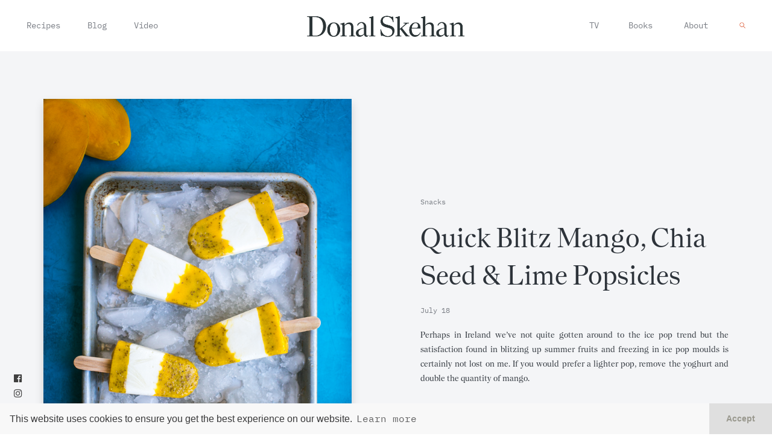

--- FILE ---
content_type: text/html; charset=UTF-8
request_url: https://donalskehan.com/recipes/quick-blitz-mango-chia-seed-lime-popsicles/
body_size: 11226
content:
<!DOCTYPE html>
<html xmlns="http://www.w3.org/1999/xhtml" dir="ltr" lang="en-US" prefix="og: https://ogp.me/ns#">
<head>
<meta http-equiv="Content-Type" content="text/html; charset=utf-8">
<meta name="viewport" content="width=device-width, initial-scale=1.0" />
<link rel="mask-icon" href="/safari-pinned-tab.svg" color="#5bbad5">
<link rel="apple-touch-icon" sizes="57x57" href="https://donalskehan.com/wp-content/themes/donalskehan.com/favicon/v2/apple-icon-57x57.png">
<link rel="apple-touch-icon" sizes="60x60" href="https://donalskehan.com/wp-content/themes/donalskehan.com/favicon/v2/apple-icon-60x60.png">
<link rel="apple-touch-icon" sizes="72x72" href="https://donalskehan.com/wp-content/themes/donalskehan.com/favicon/v2/apple-icon-72x72.png">
<link rel="apple-touch-icon" sizes="76x76" href="https://donalskehan.com/wp-content/themes/donalskehan.com/favicon/v2/apple-icon-76x76.png">
<link rel="apple-touch-icon" sizes="114x114" href="https://donalskehan.com/wp-content/themes/donalskehan.com/favicon/v2/apple-icon-114x114.png">
<link rel="apple-touch-icon" sizes="120x120" href="https://donalskehan.com/wp-content/themes/donalskehan.com/favicon/v2/apple-icon-120x120.png">
<link rel="apple-touch-icon" sizes="144x144" href="https://donalskehan.com/wp-content/themes/donalskehan.com/favicon/v2/apple-icon-144x144.png">
<link rel="apple-touch-icon" sizes="152x152" href="https://donalskehan.com/wp-content/themes/donalskehan.com/favicon/v2/apple-icon-152x152.png">
<link rel="apple-touch-icon" sizes="180x180" href="https://donalskehan.com/wp-content/themes/donalskehan.com/favicon/v2/apple-icon-180x180.png">
<link rel="icon" type="image/png" sizes="192x192"  href="https://donalskehan.com/wp-content/themes/donalskehan.com/favicon/v2/android-icon-192x192.png">
<link rel="icon" type="image/png" sizes="32x32" href="https://donalskehan.com/wp-content/themes/donalskehan.com/favicon/v2/favicon-32x32.png">
<link rel="icon" type="image/png" sizes="96x96" href="https://donalskehan.com/wp-content/themes/donalskehan.com/favicon/v2/favicon-96x96.png">
<link rel="icon" type="image/png" sizes="16x16" href="https://donalskehan.com/wp-content/themes/donalskehan.com/favicon/v2/favicon-16x16.png">
<link rel="manifest" href="https://donalskehan.com/wp-content/themes/donalskehan.com/favicon/v2/manifest.json">
<meta name="msapplication-TileColor" content="#ffffff">
<meta name="msapplication-TileImage" content="https://donalskehan.com/wp-content/themes/donalskehan.com/favicon/v2/ms-icon-144x144.png">
<meta name="theme-color" content="#ffffff">
<link rel="pingback" href="https://donalskehan.com/xmlrpc.php" />
<link rel="profile" href="https://gmpg.org/xfn/11" />	
<style>img:is([sizes="auto" i], [sizes^="auto," i]) { contain-intrinsic-size: 3000px 1500px }</style>
<!-- All in One SEO 4.7.6 - aioseo.com -->
<title>Quick Blitz Mango, Chia Seed &amp; Lime Popsicles - Donal Skehan | EAT LIVE GO</title>
<meta name="description" content="Perhaps in Ireland we’ve not quite gotten around to the ice pop trend but the satisfaction found in blitzing up summer fruits and freezing in ice pop moulds is certainly not lost on me. If you would prefer a lighter pop, remove the yoghurt and double the quantity of mango." />
<meta name="robots" content="max-image-preview:large" />
<link rel="canonical" href="https://donalskehan.com/recipes/quick-blitz-mango-chia-seed-lime-popsicles/" />
<meta name="generator" content="All in One SEO (AIOSEO) 4.7.6" />
<meta property="og:locale" content="en_US" />
<meta property="og:site_name" content="Donal Skehan | EAT LIVE GO - Donal Skehan is a food writer, photographer and television presenter living in Dublin, Ireland. Check out his collection of over 250 simple home cooked, recipes" />
<meta property="og:type" content="article" />
<meta property="og:title" content="Quick Blitz Mango, Chia Seed &amp; Lime Popsicles - Donal Skehan | EAT LIVE GO" />
<meta property="og:description" content="Perhaps in Ireland we’ve not quite gotten around to the ice pop trend but the satisfaction found in blitzing up summer fruits and freezing in ice pop moulds is certainly not lost on me. If you would prefer a lighter pop, remove the yoghurt and double the quantity of mango." />
<meta property="og:url" content="https://donalskehan.com/recipes/quick-blitz-mango-chia-seed-lime-popsicles/" />
<meta property="article:published_time" content="2017-07-18T08:16:07+00:00" />
<meta property="article:modified_time" content="2017-07-16T12:24:01+00:00" />
<meta name="twitter:card" content="summary" />
<meta name="twitter:title" content="Quick Blitz Mango, Chia Seed &amp; Lime Popsicles - Donal Skehan | EAT LIVE GO" />
<meta name="twitter:description" content="Perhaps in Ireland we’ve not quite gotten around to the ice pop trend but the satisfaction found in blitzing up summer fruits and freezing in ice pop moulds is certainly not lost on me. If you would prefer a lighter pop, remove the yoghurt and double the quantity of mango." />
<script type="application/ld+json" class="aioseo-schema">
{"@context":"https:\/\/schema.org","@graph":[{"@type":"BreadcrumbList","@id":"https:\/\/donalskehan.com\/recipes\/quick-blitz-mango-chia-seed-lime-popsicles\/#breadcrumblist","itemListElement":[{"@type":"ListItem","@id":"https:\/\/donalskehan.com\/#listItem","position":1,"name":"Home","item":"https:\/\/donalskehan.com\/","nextItem":{"@type":"ListItem","@id":"https:\/\/donalskehan.com\/recipes\/quick-blitz-mango-chia-seed-lime-popsicles\/#listItem","name":"Quick Blitz Mango, Chia Seed & Lime Popsicles"}},{"@type":"ListItem","@id":"https:\/\/donalskehan.com\/recipes\/quick-blitz-mango-chia-seed-lime-popsicles\/#listItem","position":2,"name":"Quick Blitz Mango, Chia Seed & Lime Popsicles","previousItem":{"@type":"ListItem","@id":"https:\/\/donalskehan.com\/#listItem","name":"Home"}}]},{"@type":"Organization","@id":"https:\/\/donalskehan.com\/#organization","name":"Donal Skehan | EAT LIVE GO","description":"Donal Skehan is a food writer, photographer and television presenter living in Dublin, Ireland. Check out his collection of over 250 simple home cooked, recipes","url":"https:\/\/donalskehan.com\/"},{"@type":"WebPage","@id":"https:\/\/donalskehan.com\/recipes\/quick-blitz-mango-chia-seed-lime-popsicles\/#webpage","url":"https:\/\/donalskehan.com\/recipes\/quick-blitz-mango-chia-seed-lime-popsicles\/","name":"Quick Blitz Mango, Chia Seed & Lime Popsicles - Donal Skehan | EAT LIVE GO","description":"Perhaps in Ireland we\u2019ve not quite gotten around to the ice pop trend but the satisfaction found in blitzing up summer fruits and freezing in ice pop moulds is certainly not lost on me. If you would prefer a lighter pop, remove the yoghurt and double the quantity of mango.","inLanguage":"en-US","isPartOf":{"@id":"https:\/\/donalskehan.com\/#website"},"breadcrumb":{"@id":"https:\/\/donalskehan.com\/recipes\/quick-blitz-mango-chia-seed-lime-popsicles\/#breadcrumblist"},"image":{"@type":"ImageObject","url":"https:\/\/donalskehan.com\/wp-content\/uploads\/Mango-Ice-Pops-2-copy.jpg","@id":"https:\/\/donalskehan.com\/recipes\/quick-blitz-mango-chia-seed-lime-popsicles\/#mainImage","width":640,"height":960},"primaryImageOfPage":{"@id":"https:\/\/donalskehan.com\/recipes\/quick-blitz-mango-chia-seed-lime-popsicles\/#mainImage"},"datePublished":"2017-07-18T09:16:07+01:00","dateModified":"2017-07-16T13:24:01+01:00"},{"@type":"WebSite","@id":"https:\/\/donalskehan.com\/#website","url":"https:\/\/donalskehan.com\/","name":"Donal Skehan | EAT LIVE GO","description":"Donal Skehan is a food writer, photographer and television presenter living in Dublin, Ireland. Check out his collection of over 250 simple home cooked, recipes","inLanguage":"en-US","publisher":{"@id":"https:\/\/donalskehan.com\/#organization"}}]}
</script>
<!-- All in One SEO -->
<link rel="preload" href="https://donalskehan.com/wp-content/plugins/rate-my-post/public/css/fonts/ratemypost.ttf" type="font/ttf" as="font" crossorigin="anonymous"><link rel='dns-prefetch' href='//donalskehan.com' />
<link rel='dns-prefetch' href='//cdn.jsdelivr.net' />
<link rel='dns-prefetch' href='//use.fontawesome.com' />
<link rel='dns-prefetch' href='//fonts.googleapis.com' />
<link rel="alternate" type="application/rss+xml" title="Donal Skehan | EAT LIVE GO &raquo; Feed" href="https://donalskehan.com/feed/" />
<link rel="alternate" type="application/rss+xml" title="Donal Skehan | EAT LIVE GO &raquo; Comments Feed" href="https://donalskehan.com/comments/feed/" />
<link rel="alternate" type="application/rss+xml" title="Donal Skehan | EAT LIVE GO &raquo; Quick Blitz Mango, Chia Seed &#038; Lime Popsicles Comments Feed" href="https://donalskehan.com/recipes/quick-blitz-mango-chia-seed-lime-popsicles/feed/" />
<!-- This site uses the Google Analytics by MonsterInsights plugin v9.2.2 - Using Analytics tracking - https://www.monsterinsights.com/ -->
<!-- Note: MonsterInsights is not currently configured on this site. The site owner needs to authenticate with Google Analytics in the MonsterInsights settings panel. -->
<!-- No tracking code set -->
<!-- / Google Analytics by MonsterInsights -->
<!-- <link rel='stylesheet' id='wp-block-library-css' href='https://donalskehan.com/wp-includes/css/dist/block-library/style.min.css'  media='all' /> -->
<link rel="stylesheet" type="text/css" href="//donalskehan.com/wp-content/cache/wpfc-minified/9klg0tqr/9tzjc.css" media="all"/>
<style id='classic-theme-styles-inline-css'>
/*! This file is auto-generated */
.wp-block-button__link{color:#fff;background-color:#32373c;border-radius:9999px;box-shadow:none;text-decoration:none;padding:calc(.667em + 2px) calc(1.333em + 2px);font-size:1.125em}.wp-block-file__button{background:#32373c;color:#fff;text-decoration:none}
</style>
<style id='global-styles-inline-css'>
:root{--wp--preset--aspect-ratio--square: 1;--wp--preset--aspect-ratio--4-3: 4/3;--wp--preset--aspect-ratio--3-4: 3/4;--wp--preset--aspect-ratio--3-2: 3/2;--wp--preset--aspect-ratio--2-3: 2/3;--wp--preset--aspect-ratio--16-9: 16/9;--wp--preset--aspect-ratio--9-16: 9/16;--wp--preset--color--black: #000000;--wp--preset--color--cyan-bluish-gray: #abb8c3;--wp--preset--color--white: #ffffff;--wp--preset--color--pale-pink: #f78da7;--wp--preset--color--vivid-red: #cf2e2e;--wp--preset--color--luminous-vivid-orange: #ff6900;--wp--preset--color--luminous-vivid-amber: #fcb900;--wp--preset--color--light-green-cyan: #7bdcb5;--wp--preset--color--vivid-green-cyan: #00d084;--wp--preset--color--pale-cyan-blue: #8ed1fc;--wp--preset--color--vivid-cyan-blue: #0693e3;--wp--preset--color--vivid-purple: #9b51e0;--wp--preset--gradient--vivid-cyan-blue-to-vivid-purple: linear-gradient(135deg,rgba(6,147,227,1) 0%,rgb(155,81,224) 100%);--wp--preset--gradient--light-green-cyan-to-vivid-green-cyan: linear-gradient(135deg,rgb(122,220,180) 0%,rgb(0,208,130) 100%);--wp--preset--gradient--luminous-vivid-amber-to-luminous-vivid-orange: linear-gradient(135deg,rgba(252,185,0,1) 0%,rgba(255,105,0,1) 100%);--wp--preset--gradient--luminous-vivid-orange-to-vivid-red: linear-gradient(135deg,rgba(255,105,0,1) 0%,rgb(207,46,46) 100%);--wp--preset--gradient--very-light-gray-to-cyan-bluish-gray: linear-gradient(135deg,rgb(238,238,238) 0%,rgb(169,184,195) 100%);--wp--preset--gradient--cool-to-warm-spectrum: linear-gradient(135deg,rgb(74,234,220) 0%,rgb(151,120,209) 20%,rgb(207,42,186) 40%,rgb(238,44,130) 60%,rgb(251,105,98) 80%,rgb(254,248,76) 100%);--wp--preset--gradient--blush-light-purple: linear-gradient(135deg,rgb(255,206,236) 0%,rgb(152,150,240) 100%);--wp--preset--gradient--blush-bordeaux: linear-gradient(135deg,rgb(254,205,165) 0%,rgb(254,45,45) 50%,rgb(107,0,62) 100%);--wp--preset--gradient--luminous-dusk: linear-gradient(135deg,rgb(255,203,112) 0%,rgb(199,81,192) 50%,rgb(65,88,208) 100%);--wp--preset--gradient--pale-ocean: linear-gradient(135deg,rgb(255,245,203) 0%,rgb(182,227,212) 50%,rgb(51,167,181) 100%);--wp--preset--gradient--electric-grass: linear-gradient(135deg,rgb(202,248,128) 0%,rgb(113,206,126) 100%);--wp--preset--gradient--midnight: linear-gradient(135deg,rgb(2,3,129) 0%,rgb(40,116,252) 100%);--wp--preset--font-size--small: 13px;--wp--preset--font-size--medium: 20px;--wp--preset--font-size--large: 36px;--wp--preset--font-size--x-large: 42px;--wp--preset--spacing--20: 0.44rem;--wp--preset--spacing--30: 0.67rem;--wp--preset--spacing--40: 1rem;--wp--preset--spacing--50: 1.5rem;--wp--preset--spacing--60: 2.25rem;--wp--preset--spacing--70: 3.38rem;--wp--preset--spacing--80: 5.06rem;--wp--preset--shadow--natural: 6px 6px 9px rgba(0, 0, 0, 0.2);--wp--preset--shadow--deep: 12px 12px 50px rgba(0, 0, 0, 0.4);--wp--preset--shadow--sharp: 6px 6px 0px rgba(0, 0, 0, 0.2);--wp--preset--shadow--outlined: 6px 6px 0px -3px rgba(255, 255, 255, 1), 6px 6px rgba(0, 0, 0, 1);--wp--preset--shadow--crisp: 6px 6px 0px rgba(0, 0, 0, 1);}:where(.is-layout-flex){gap: 0.5em;}:where(.is-layout-grid){gap: 0.5em;}body .is-layout-flex{display: flex;}.is-layout-flex{flex-wrap: wrap;align-items: center;}.is-layout-flex > :is(*, div){margin: 0;}body .is-layout-grid{display: grid;}.is-layout-grid > :is(*, div){margin: 0;}:where(.wp-block-columns.is-layout-flex){gap: 2em;}:where(.wp-block-columns.is-layout-grid){gap: 2em;}:where(.wp-block-post-template.is-layout-flex){gap: 1.25em;}:where(.wp-block-post-template.is-layout-grid){gap: 1.25em;}.has-black-color{color: var(--wp--preset--color--black) !important;}.has-cyan-bluish-gray-color{color: var(--wp--preset--color--cyan-bluish-gray) !important;}.has-white-color{color: var(--wp--preset--color--white) !important;}.has-pale-pink-color{color: var(--wp--preset--color--pale-pink) !important;}.has-vivid-red-color{color: var(--wp--preset--color--vivid-red) !important;}.has-luminous-vivid-orange-color{color: var(--wp--preset--color--luminous-vivid-orange) !important;}.has-luminous-vivid-amber-color{color: var(--wp--preset--color--luminous-vivid-amber) !important;}.has-light-green-cyan-color{color: var(--wp--preset--color--light-green-cyan) !important;}.has-vivid-green-cyan-color{color: var(--wp--preset--color--vivid-green-cyan) !important;}.has-pale-cyan-blue-color{color: var(--wp--preset--color--pale-cyan-blue) !important;}.has-vivid-cyan-blue-color{color: var(--wp--preset--color--vivid-cyan-blue) !important;}.has-vivid-purple-color{color: var(--wp--preset--color--vivid-purple) !important;}.has-black-background-color{background-color: var(--wp--preset--color--black) !important;}.has-cyan-bluish-gray-background-color{background-color: var(--wp--preset--color--cyan-bluish-gray) !important;}.has-white-background-color{background-color: var(--wp--preset--color--white) !important;}.has-pale-pink-background-color{background-color: var(--wp--preset--color--pale-pink) !important;}.has-vivid-red-background-color{background-color: var(--wp--preset--color--vivid-red) !important;}.has-luminous-vivid-orange-background-color{background-color: var(--wp--preset--color--luminous-vivid-orange) !important;}.has-luminous-vivid-amber-background-color{background-color: var(--wp--preset--color--luminous-vivid-amber) !important;}.has-light-green-cyan-background-color{background-color: var(--wp--preset--color--light-green-cyan) !important;}.has-vivid-green-cyan-background-color{background-color: var(--wp--preset--color--vivid-green-cyan) !important;}.has-pale-cyan-blue-background-color{background-color: var(--wp--preset--color--pale-cyan-blue) !important;}.has-vivid-cyan-blue-background-color{background-color: var(--wp--preset--color--vivid-cyan-blue) !important;}.has-vivid-purple-background-color{background-color: var(--wp--preset--color--vivid-purple) !important;}.has-black-border-color{border-color: var(--wp--preset--color--black) !important;}.has-cyan-bluish-gray-border-color{border-color: var(--wp--preset--color--cyan-bluish-gray) !important;}.has-white-border-color{border-color: var(--wp--preset--color--white) !important;}.has-pale-pink-border-color{border-color: var(--wp--preset--color--pale-pink) !important;}.has-vivid-red-border-color{border-color: var(--wp--preset--color--vivid-red) !important;}.has-luminous-vivid-orange-border-color{border-color: var(--wp--preset--color--luminous-vivid-orange) !important;}.has-luminous-vivid-amber-border-color{border-color: var(--wp--preset--color--luminous-vivid-amber) !important;}.has-light-green-cyan-border-color{border-color: var(--wp--preset--color--light-green-cyan) !important;}.has-vivid-green-cyan-border-color{border-color: var(--wp--preset--color--vivid-green-cyan) !important;}.has-pale-cyan-blue-border-color{border-color: var(--wp--preset--color--pale-cyan-blue) !important;}.has-vivid-cyan-blue-border-color{border-color: var(--wp--preset--color--vivid-cyan-blue) !important;}.has-vivid-purple-border-color{border-color: var(--wp--preset--color--vivid-purple) !important;}.has-vivid-cyan-blue-to-vivid-purple-gradient-background{background: var(--wp--preset--gradient--vivid-cyan-blue-to-vivid-purple) !important;}.has-light-green-cyan-to-vivid-green-cyan-gradient-background{background: var(--wp--preset--gradient--light-green-cyan-to-vivid-green-cyan) !important;}.has-luminous-vivid-amber-to-luminous-vivid-orange-gradient-background{background: var(--wp--preset--gradient--luminous-vivid-amber-to-luminous-vivid-orange) !important;}.has-luminous-vivid-orange-to-vivid-red-gradient-background{background: var(--wp--preset--gradient--luminous-vivid-orange-to-vivid-red) !important;}.has-very-light-gray-to-cyan-bluish-gray-gradient-background{background: var(--wp--preset--gradient--very-light-gray-to-cyan-bluish-gray) !important;}.has-cool-to-warm-spectrum-gradient-background{background: var(--wp--preset--gradient--cool-to-warm-spectrum) !important;}.has-blush-light-purple-gradient-background{background: var(--wp--preset--gradient--blush-light-purple) !important;}.has-blush-bordeaux-gradient-background{background: var(--wp--preset--gradient--blush-bordeaux) !important;}.has-luminous-dusk-gradient-background{background: var(--wp--preset--gradient--luminous-dusk) !important;}.has-pale-ocean-gradient-background{background: var(--wp--preset--gradient--pale-ocean) !important;}.has-electric-grass-gradient-background{background: var(--wp--preset--gradient--electric-grass) !important;}.has-midnight-gradient-background{background: var(--wp--preset--gradient--midnight) !important;}.has-small-font-size{font-size: var(--wp--preset--font-size--small) !important;}.has-medium-font-size{font-size: var(--wp--preset--font-size--medium) !important;}.has-large-font-size{font-size: var(--wp--preset--font-size--large) !important;}.has-x-large-font-size{font-size: var(--wp--preset--font-size--x-large) !important;}
:where(.wp-block-post-template.is-layout-flex){gap: 1.25em;}:where(.wp-block-post-template.is-layout-grid){gap: 1.25em;}
:where(.wp-block-columns.is-layout-flex){gap: 2em;}:where(.wp-block-columns.is-layout-grid){gap: 2em;}
:root :where(.wp-block-pullquote){font-size: 1.5em;line-height: 1.6;}
</style>
<!-- <link rel='stylesheet' id='fontawesome-five-css-css' href='https://donalskehan.com/wp-content/plugins/accesspress-social-counter/css/fontawesome-all.css'  media='all' /> -->
<!-- <link rel='stylesheet' id='apsc-frontend-css-css' href='https://donalskehan.com/wp-content/plugins/accesspress-social-counter/css/frontend.css'  media='all' /> -->
<!-- <link rel='stylesheet' id='contact-form-7-css' href='https://donalskehan.com/wp-content/plugins/contact-form-7/includes/css/styles.css'  media='all' /> -->
<!-- <link rel='stylesheet' id='rate-my-post-css' href='https://donalskehan.com/wp-content/plugins/rate-my-post/public/css/rate-my-post.min.css'  media='all' /> -->
<link rel="stylesheet" type="text/css" href="//donalskehan.com/wp-content/cache/wpfc-minified/9hbyqeve/9tzjc.css" media="all"/>
<link rel='stylesheet' id='add-boot-css' href='https://cdn.jsdelivr.net/npm/bootstrap@4.1.3/dist/css/bootstrap.min.css'  media='all' />
<link rel='stylesheet' id='add-fonta-css-css' href='https://use.fontawesome.com/releases/v5.5.0/css/all.css'  media='all' />
<!-- <link rel='stylesheet' id='add-combinedcss-css' href='https://donalskehan.com/wp-content/themes/donalskehan.com/css/combined-donal-min.css'  media='all' /> -->
<link rel="stylesheet" type="text/css" href="//donalskehan.com/wp-content/cache/wpfc-minified/6lkcgvx2/9tzjc.css" media="all"/>
<link rel='stylesheet' id='add-gfonts-css' href='https://fonts.googleapis.com/css?family=Libre+Baskerville:400,400i%7CMontserrat:400,700&#038;display=swap'  media='all' />
<!-- <link rel='stylesheet' id='add-css-css' href='https://donalskehan.com/wp-content/themes/donalskehan.com/css/donals-v2.min.css?v=7.6'  media='all' /> -->
<link rel="stylesheet" type="text/css" href="//donalskehan.com/wp-content/cache/wpfc-minified/maw14c1w/9tzjc.css" media="all"/>
<link rel='stylesheet' id='add-swiper-style-css' href='https://cdn.jsdelivr.net/npm/swiper@11/swiper-bundle.min.css'  media='all' />
<script src='//donalskehan.com/wp-content/cache/wpfc-minified/128geos0/9tzjc.js' type="text/javascript"></script>
<!-- <script  defer src="https://donalskehan.com/wp-includes/js/jquery/jquery.min.js" id="jquery-core-js"></script> -->
<!-- <script  defer src="https://donalskehan.com/wp-includes/js/jquery/jquery-migrate.min.js" id="jquery-migrate-js"></script> -->
<!-- <script  defer src="https://donalskehan.com/wp-content/themes/donalskehan.com/js/combined-d-min.js" id="add-combinedjs-js"></script> -->
<script  defer src="https://cdn.jsdelivr.net/npm/bootstrap@4.1.3/dist/js/bootstrap.min.js" id="add-bootjs-js"></script>
<script  defer src="https://cdn.jsdelivr.net/npm/slick-carousel@1.8.1/slick/slick.min.js" id="add-slick-js"></script>
<script src='//donalskehan.com/wp-content/cache/wpfc-minified/f5dhyx35/9tzjc.js' type="text/javascript"></script>
<!-- <script  defer src="https://donalskehan.com/wp-content/themes/donalskehan.com/js/instafeed.js" id="add-insta-js"></script> -->
<script id="add-scripts-js-extra">
/* <![CDATA[ */
var dkParams = {"data":{"instafeed_token":"[base64]"}};
/* ]]> */
</script>
<script src='//donalskehan.com/wp-content/cache/wpfc-minified/cxzdaq1/9tzjc.js' type="text/javascript"></script>
<!-- <script  defer src="https://donalskehan.com/wp-content/themes/donalskehan.com/js/script-donal1-min.js?v=5.4" id="add-scripts-js"></script> -->
<script  defer src="https://cdn.jsdelivr.net/npm/swiper@11/swiper-bundle.min.js" id="add-swiper-js"></script>
<link rel="https://api.w.org/" href="https://donalskehan.com/wp-json/" /><link rel="EditURI" type="application/rsd+xml" title="RSD" href="https://donalskehan.com/xmlrpc.php?rsd" />
<meta name="generator" content="WordPress 6.7.1" />
<link rel='shortlink' href='https://donalskehan.com/?p=18383' />
<link rel="alternate" title="oEmbed (JSON)" type="application/json+oembed" href="https://donalskehan.com/wp-json/oembed/1.0/embed?url=https%3A%2F%2Fdonalskehan.com%2Frecipes%2Fquick-blitz-mango-chia-seed-lime-popsicles%2F" />
<link rel="alternate" title="oEmbed (XML)" type="text/xml+oembed" href="https://donalskehan.com/wp-json/oembed/1.0/embed?url=https%3A%2F%2Fdonalskehan.com%2Frecipes%2Fquick-blitz-mango-chia-seed-lime-popsicles%2F&#038;format=xml" />
<script>
(function(i,s,o,g,r,a,m){i['GoogleAnalyticsObject']=r;i[r]=i[r]||function(){
(i[r].q=i[r].q||[]).push(arguments)},i[r].l=1*new Date();a=s.createElement(o),
m=s.getElementsByTagName(o)[0];a.async=1;a.src=g;m.parentNode.insertBefore(a,m)
})(window,document,'script','//www.google-analytics.com/analytics.js','ga');
ga('create', 'UA-39673746-1', 'auto');
ga('send', 'pageview');
</script>
</head>
<body class="recipes-template-default single single-recipes postid-18383" >
<div class="abCenter newsletterPop animated fadeIn text-center shadow embed-responsive embed-responsive-16by9" style="position: fixed !important;">
<div class="closeMe">&times;</div>
<iframe class="embed-responsive-item" src="https://donalskehan.substack.com/embed" width="480" height="320" style="border:1px solid #EEE; background:white;" frameborder="0" scrolling="no"></iframe>
</div>
<!--Book Banner-->
<!--Book Banner-->
<header class="container-fluid fixed-top pt-4 pb-4 hidden-xs hidden-sm">
<div class="container">
<div class="row d-flex justify-content-between align-items-center menu-items">
<div class="col d-flex justify-content-start">
<div class="pl-5 pl-sm-3">
<ul class="list-inline list-unstyled">
<li class="list-inline-item hasSubMenu underline-link  active  mr-lg-5 mr-md-3 mr-xs-3 mr-sm-3">
<a href="https://donalskehan.com/recipes" title="Donal's Recipes">Recipes</a>
</li>
<li class="list-inline-item hasSubMenu underline-link   mr-lg-5 mr-md-3 mr-xs-3 mr-sm-3"><a href="https://donalskehan.com/blog" title="Donal's Blog">Blog</a>
</li>
<li class="list-inline-item hasSubMenu underline-link  "><a href="https://donalskehan.com/video" title="Donal's on Telly">Video</a>
</li>
</ul>
</div>
</div>
<div class="col d-flex justify-content-center">
<a class="dk-logo d-flex justify-content-center" href='https://donalskehan.com' title="Donal's Home">
<img src="https://donalskehan.com/wp-content/themes/donalskehan.com/images/v2/donalskehan-logo.png" class="img-fluid" alt="Donal Skehan" />
</a>
</div>
<div class="col d-flex justify-content-end">
<div class="pr-5 pr-sm-3">
<ul class="list-inline list-unstyled">
<li class='list-inline-item hasSubMenu underline-link  '><a href='https://donalskehan.com/tv' title="Donal's on Telly">TV</a>
<li class='list-inline-item hasSubMenu underline-link ml-lg-5 ml-md-3 ml-xs-3 ml-sm-3  '><a href='https://donalskehan.com/books' title="Donal's Books">Books</a></li>
<li class='list-inline-item underline-link ml-lg-5 ml-md-3 ml-xs-3 ml-sm-3 '><a href='https://donalskehan.com/about' title="About Donal">About</a></li>
<li class="list-inline-item ml-5"><div id="search-icon" class="search-icon desktop"></div></li>
</ul>
</div>
</div>
</div>
</div>
</header>
<header id="mobHeader" class="container-fluid fixed-top visible-xs visible-sm">
<div class="container">
<div class="row d-flex align-items-center">
<div class="col-12 d-flex justify-content-center">
<a class="animsition-link" href="https://donalskehan.com">
<img src="https://donalskehan.com/wp-content/themes/donalskehan.com/images/v2/donalskehan-logo.png" class="img-fluid" style="height: 30px" alt="Donal Skehan" />
</a>
<div id="login-icon" class="login-icon visible-xs"></div>
</div>
</div>
</div>
</header>
<div id="login-menu" class="hideFirst container-fluid">
<div class="row d-flex align-items-center justify-content-center options">
<div class="col-12 text-center">
<ul class="list-unstyled h1">
<li class="hasSubMenu mb-2  active">
<a href="https://donalskehan.com/recipes" title="Donal's Recipes">Recipes</a>
</li>
<li class="hasSubMenu mb-2  "><a href="https://donalskehan.com/blog" title="Donal's Blog">Blog</a>
</li>
<li class="hasSubMenu mb-2  "><a href="https://donalskehan.com/video" title="Donal's on Telly">Video</a>
<li class='hasSubMenu mb-2  '><a href='https://donalskehan.com/tv' title="Donal's on Telly">TV</a>
<li class='hasSubMenu mb-2  '><a href='https://donalskehan.com/books' title="Donal's Books">Books</a></li>
<li class="mb-2 "><a href="https://donalskehan.com/about" title="About Donal">About</a></li>
<li class="mb-2 text-center d-flex justify-content-center"><div class="search-icon mobile">Search</div></li>
</ul>
<ul class="list-inline list-unstyled h3 pt-5 mt-5">
<li class="list-inline-item"><a href="https://www.facebook.com/donalskehan" style="color: #3f3f3f !important;"><i class="fab fa-facebook"></i></a></li>
<li class="list-inline-item"><a href="https://www.instagram.com/donalskehan/" style="color: #3f3f3f !important;"><i class="fab fa-instagram"></i></a></li>
<li class="list-inline-item"><a href="https://twitter.com/DonalSkehan" style="color: #3f3f3f !important;"><i class="fab fa-twitter"></i></a></li>
<li class="list-inline-item"><a href="https://www.youtube.com/channel/UCwZcpfUOuLH9UEXvFPHIAWQ?sub_confirmation=1" style="color: #3f3f3f !important;"><i class="fab fa-youtube"></i></a></li>
</ul>
</div>
</div>
</div>
<div id="search-menu" class="hideSecond container-fluid">
<div class="row d-flex align-items-center justify-content-center" style="height: 100% !important;">
<div class="col-12 pl-4 pr-4 text-center">
<form role="search" method="get" id="searchform" action="https://donalskehan.com/">
<div>
<input type="text" value="" name="s" id="s" class=""  placeholder="What are you looking for?"/>
<input type="submit" id="searchsubmit" value="Search" style="display: none;"/>
</div>
</form>
</div>
</div>
</div>
<div class="socialSidebar animated hidden-xs">
<ul class="list-inline list-unstyled pl-4">
<li class="list-inline-item" style="margin-left: .1em !important;"><a href="https://www.facebook.com/donalskehan"><i class="fab fa-facebook"></i></a></li>
<li class="list-inline-item" style="margin-left: .1em !important;"><a href="https://www.instagram.com/donalskehan/"><i class="fab fa-instagram"></i></a></li>
<li class="list-inline-item" style="margin-left: .1em !important;"><a href="https://twitter.com/DonalSkehan"><i class="fab fa-twitter"></i></a></li>
<li class="list-inline-item"><a href="https://www.youtube.com/channel/UCwZcpfUOuLH9UEXvFPHIAWQ?sub_confirmation=1"><i class="fab fa-youtube"></i></a></li>
</ul>
</div>
<style>
#searchform input[type=text] {
background: transparent;
border-bottom: 1px solid #ffffff;
color: #ffffff;
padding: 0 10px 0px 0px;
-webkit-border-radius: 3px;
border-radius: 3px;
max-width: 100%;
width: 65%;
height: 22px;
line-height: 22px;
outline: none;
-webkit-transition: border-color .15s ease;
-o-transition: border-color .15s ease;
transition: border-color .15s ease;
text-transform: uppercase;
letter-spacing: 0.2em;
font-size: 1rem !important;
font-weight: 700;
min-width: 200px;
border-top: 0px;
border-left: 0px;
border-right: 0px;
background-image: url('https://donalskehan.com/wp-content/themes/donalskehan.com/images/D-search-white.svg');
background-repeat: no-repeat;
background-position: right center;
background-size: 10px;
font-family: 'IBM Plex Mono', monospace !important;
}
#searchform ::placeholder { /* Chrome, Firefox, Opera, Safari 10.1+ */
color: white;
opacity: 1; /* Firefox */
}
#searchform :-ms-input-placeholder { /* Internet Explorer 10-11 */
color: white;
}
#searchform ::-ms-input-placeholder { /* Microsoft Edge */
color: white;
}
@media only screen and (max-width: 767px) {
#searchform input[type=text] {
width: 100% !important;
}
}
</style>
<div class="animsition pad80" style="overflow: hidden !important;">
<div class="recipe main-description container-fluid">
<div class="container">
<div class="row pt-5 pb-5">
<div data-aos="fade-up" class="col-lg-6 col-md-6 col-sm-6 col-12 match d-flex align-items-center order-sm-1 order-lg-1 order-md-1 order-2">
<div class="pt-5 pb-5 pl-5 pr-5">
<img class="img-fluid shadow" src="https://donalskehan.com/wp-content/uploads/Mango-Ice-Pops-2-copy.jpg" alt="Quick Blitz Mango, Chia Seed &#038; Lime Popsicles | DonalSkehan.com, Impressive homemade ice pops. " data-aos="fade-in" />
</div>
</div>
<div class="col-lg-6 col-md-6 col-sm-12 col-12 match d-flex align-items-center order-sm-2 order-lg-2 order-md-2 order-1">
<div class="pt-5 pb-5 pl-5 pr-5" data-aos="fade-left">
<ul class="list-inline" data-aos="fade-up" data-aos-duration="800">
<li class="list-inline-item"><h6 class="catColour dk-label">snacks</h6></li>
</ul>
<h1 class="blueText mb-4 mt-3" data-aos="fade-up" data-aos-duration="900">Quick Blitz Mango, Chia Seed &#038; Lime Popsicles</h1>
<h6 class="mb-4 dk-label" data-aos="fade-up" data-aos-duration="1000">July 18</h6>
<div data-aos="fade-up" data-aos-duration="1100" class="dk-content">
<p><span class="TextRun SCXW25259679" lang="EN-US" xml:lang="EN-US"><span class="NormalTextRun SCXW25259679">Perhaps in Ireland we’ve not quite gotten around to the ice pop trend but the satisfaction found in blitzing up summer fruits and freezing in ice pop </span></span><span class="TextRun SCXW25259679" lang="EN-US" xml:lang="EN-US"><span class="SpellingError SCXW25259679">moulds</span></span><span class="TextRun SCXW25259679" lang="EN-US" xml:lang="EN-US"><span class="NormalTextRun SCXW25259679"> is certainly not lost on me. If you would prefer a lighter pop, remove the yoghurt and double the quantity of mango.</span></span></p>
</div>
<ul class="list-inline list-unstyled mt-5 dk-recipe-icons-section">
<li class="list-inline-item mb-2"  data-aos="fade-up" data-aos-duration="1300">
<img class="img-fluid pr-1 dk-orange-icon" src="https://donalskehan.com/wp-content/themes/donalskehan.com/images/v2/Dk-serving-size.png" alt="serves"> Serves 6							</li>
<li class="list-inline-item mb-2" data-aos="fade-up" data-aos-duration="1200">
<img class="img-fluid pr-1 dk-orange-icon" src="https://donalskehan.com/wp-content/themes/donalskehan.com/images/v2/DK-cooking-time.png" alt="time"> 							</li>
</ul>
</div>
</div>
</div>
</div>
</div>	
<div class="recipe steps container-fluid">
<div class="container">
<div class="row pb-5">
<div class="order-lg-1 order-md-1 col-sm-1 order-2 col-lg-6 col-md-6 col-sm-12 col-12">
<div class="pt-5 pb-5 pl-5 pr-5">
<h3><span class="h6-border ">Method</span></h3>
<ol class="list-group list-group-flush pb-5 numbers">
<li class="list-group-item pt-2 pb-2 pl-0"><span>1. </span>Blitz the mango, lime juice and lime zest in a food processor until a smooth puree forms. Transfer to a bowl and mix through the chia seeds. </li>
<li class="list-group-item pt-2 pb-2 pl-0"><span>2. </span>Spoon two tablespoons for the mango puree into each of a set of six popsicle moulds, followed by two tablespoons of yoghurt and a final two tablespoons of mango puree. Add a wooden stick to each mould and transfer to the freezer to set overnight. </li>
<li class="list-group-item pt-2 pb-2 pl-0"><span>3. </span>Remove from the freezer and carefully run the moulds under warm water to loosen the pops.</li>
<li class="list-group-item pt-2 pb-2 pl-0"><span>4. </span>Remove from the freezer and carefully run the moulds under warm water to loosen the pops.</li>
</ol>
<ul id="tag" class="list-inline pt-5">
<li class="list-inline-item mb-2"><a href='https://donalskehan.com/category/recipes/summer' title="Summer">Summer</a></li>
<li class="list-inline-item mb-2"><a href='https://donalskehan.com/category/recipes/healthy' title="Healthy">Healthy</a></li>
<li class="list-inline-item mb-2"><a href='https://donalskehan.com/category/recipes/vegetarian' title="Vegetarian">Vegetarian</a></li>
<li class="list-inline-item mb-2"><a href='https://donalskehan.com/category/recipes/snacks' title="Snacks">Snacks</a></li>
<li class="list-inline-item mb-2"><a href='https://donalskehan.com/tag/mango?type=recipes' title="mango">mango</a></li>
<li class="list-inline-item mb-2"><a href='https://donalskehan.com/tag/ice-cream?type=recipes' title="ice cream">ice cream</a></li>
<li class="list-inline-item mb-2"><a href='https://donalskehan.com/tag/chia-seeds?type=recipes' title="chia seeds">chia seeds</a></li>
<li class="list-inline-item mb-2"><a href='https://donalskehan.com/tag/ice-pops?type=recipes' title="Ice pops">Ice pops</a></li>
</ul>
</div>
</div>
<div class="order-lg-2 order-md-2 col-sm-1 order-1 col-lg-4 col-md-6 col-sm-7 col-12">
<div class="pt-5 pb-5 pl-5 pr-5">
<h3><span class="h6-border">Ingredients</span></h3>
<ul class="nav nav-tabs" id="myTab" role="tablist">
<li class="nav-item text-center" style="border-right: 1px dotted rgba(0,0,0,.125)">
<a class="nav-link" id="us-tab" data-toggle="tab" href="#us" role="tab" aria-controls="us" aria-selected="false">US</a>
</li>
<li class="nav-item text-center">
<a class="nav-link active" id="metric-tab" data-toggle="tab" href="#metric" role="tab" aria-controls="metric" aria-selected="true">METRIC</a>
</li>
</ul>
<div class="tab-content" id="myTabContent">
<div class="tab-pane fade" id="us" role="tabpanel" aria-labelledby="us-tab"><p>2 large ripe mangos, peeled and roughly chopped</p>
<p>1 lime juice and zest</p>
<p>7oz vanilla greek yoghurt</p>
<p>2 tbsp chia seeds</p>
</div>
<div class="tab-pane fade show active" id="metric" role="tabpanel" aria-labelledby="metric-tab"><p>2 large ripe mangos, peeled and roughly chopped</p>
<p>1 lime juice and zest</p>
<p>200g vanilla greek yoghurt</p>
<p>2 tbsp chia seeds</p>
</div>
</div>
</div>
</div>
</div>
</div>
</div>
<div class="container-fluid dk-container-grey">
<div class="container">
<div class="row d-flex align-items-center">
<div class="col-12 d-flex justify-content-center">
<div class="pl-5 pr-5 pt-5 dk-title-grid">
<div class="d-flex flex-column align-items-center justify-content-center">
<h3 class="cursive-text">If you liked this</h3>
<h2 class="title-feed">You may also like<h2>
</div>	
</div>
</div>
</div>
<div class="row filter">
<div class="dk-card col-lg-4 col-md-6 col-sm-4 col-12 mb-5 mix desserts-baking">
<a href="https://donalskehan.com/recipes/deep-fried-ice-cream-balls-with-honey-toasted-sesame/" title="Deep Fried Ice Cream Balls with Honey &#038; Toasted Sesame">
<div class="pl-5 pr-5 pb-5 pt-5">
<img class="img-fluid mb-4 large-image-ouput" src="https://img.resized.co/donal_skehan/[base64]/deep-fried-icecream-copy.jpg?v=20250207" alt="Deep Fried Ice Cream Balls with Honey &#038; Toasted Sesame | DonalSkehan.com, The same magic as a Baked Alaska but with a retro Asian twist. " />
<ul class="list-inline">
<li class="list-inline-item">
<h6 class="catColour dk-label">desserts-baking</h6>
</li>
<li class="list-inline-item"><div class="goArrow">&rarr;</div></li>
</ul>
<h3 class="mb-4 mt-3">Deep Fried Ice Cream Balls with Honey &#038; Toasted Sesame</h3>
<h6 class="mb-4 dk-label">January 30</h6>
<div><p class="p1">The excitement and magic of deep fried ice cream was not lost on me as a child. How could they possibly stick perfect balls of cold ice cream into screaming hot oil without them melting into oblivion? The secret, I have learned, is in the coating, which can come in many forms but I quite like the idea of sandwiching the icecream between moist madeira cake and forming into perfect little balls. These little showstoppers can be prepared in advance, kept in the freezer and dropped into hot oil when you are ready to serve. Serve with a generous drizzle of honey and a sprinkle of toasted sesame for complete deep fried ice cream perfection.</p>
<p class="p1">
</div>
</div>
</a>
</div>
<div class="dk-card col-lg-4 col-md-6 col-sm-4 col-12 mb-5 mix desserts-baking">
<a href="https://donalskehan.com/recipes/3-ingredient-banana-ice-cream/" title="3-Ingredient Banana Ice cream">
<div class="pl-5 pr-5 pb-5 pt-5">
<img class="img-fluid mb-4 large-image-ouput" src="https://img.resized.co/donal_skehan/[base64]/banana-ice-cream-copy.jpg?v=20250207" alt="3-Ingredient Banana Ice cream | DonalSkehan.com,  A quick, dairy free, low sugar treat for when you're craving dessert! " />
<ul class="list-inline">
<li class="list-inline-item">
<h6 class="catColour dk-label">desserts-baking</h6>
</li>
<li class="list-inline-item"><div class="goArrow">&rarr;</div></li>
</ul>
<h3 class="mb-4 mt-3">3-Ingredient Banana Ice cream</h3>
<h6 class="mb-4 dk-label">October 21</h6>
<div><p class="p1">What can I say? I’m in love! I never imagined I would ever suggest this as a recipe but frozen bananas and smooth peanut butter laced with dark chocolate is a thing of beauty. Creamy, smooth and an instant sweet hit, this is well worth trying. Next time you have bananas going black in the fruit bowl, peel them, stick them in a resealable bag and freeze for a recipe like this – I guarantee you will be surprised by the results. Recipe from my new book Eat.Live.Go. &#8211; available <a href="http://bit.ly/eatlivego" target="_blank">here</a>.</p>
<p class="p1">
</div>
</div>
</a>
</div>
<div class="dk-card col-lg-4 col-md-6 col-sm-4 col-12 mb-5 mix desserts-baking">
<a href="https://donalskehan.com/recipes/chocolate-hazelnut-nutella-semifreddo/" title="Chocolate &#038; Hazelnut Nutella Semifreddo">
<div class="pl-5 pr-5 pb-5 pt-5">
<img class="img-fluid mb-4 large-image-ouput" src="https://img.resized.co/donal_skehan/[base64]/nutella-semifredo-copy.jpg?v=20250207" alt="Chocolate &#038; Hazelnut Nutella Semifreddo | DonalSkehan.com, Because Nutella isn't just for eating in spoonfuls straight out of the jar!" />
<ul class="list-inline">
<li class="list-inline-item">
<h6 class="catColour dk-label">desserts-baking</h6>
</li>
<li class="list-inline-item"><div class="goArrow">&rarr;</div></li>
</ul>
<h3 class="mb-4 mt-3">Chocolate &#038; Hazelnut Nutella Semifreddo</h3>
<h6 class="mb-4 dk-label">February 10</h6>
<div><p>A semifreddo is a light, velvety Italian treat. Technically it&#8217;s a frozen dessert but when served, it&#8217;s more like a chilled mousse, hence the name &#8216;half-cold&#8217;! Drizzled with melted nutella and topped with roasted hazelnuts, this is a perfect make-ahead dinner party dessert.</p>
</div>
</div>
</a>
</div>
</div>
</div>
</div>
<style>
@media only screen and (max-width: 767px) {
.tab-pane.active {
border: 0px !important;
width: 100% !important;
}
}
.rmp-main {
text-align: left !important;
}
.rmp-main-title {
margin: 0px !important;
font-size: 0.7rem !important;
font-weight: 700 !important;
font-family: 'Montserrat', sans-serif !important;
text-transform: uppercase;
letter-spacing: 0.2em;
}
</style>

<footer class="container-fluid Gray hidden-xs dk-footer">
<div class="container">
<div class="row d-flex align-items-start">
<div class="col-lg-3 col-md-12 col-sm-3 col-12 match">
<div class="pl-5 pr-5 pt-5 pb-5 dk-footer-text">
Links<br>
<ul class="list-unstyled d-flex flex-column pt-3">
<li class=" active">
<a class="underline-link tag-link" href="https://donalskehan.com/recipes" title="Donal's Recipes">Recipes</a>
</li>
<li class=" ">
<a class="underline-link tag-link" href="https://donalskehan.com/blog" title="Donal's Recipes">Blog</a>
</li>
<li class=" ">
<a class="underline-link tag-link" href="https://donalskehan.com/video" title="Donal's Recipes">Video</a>
</li>
<li class=" ">
<a class="underline-link tag-link" href="https://donalskehan.com/tv" title="Donal's Recipes">TV</a>
</li>
<li class=" ">
<a class="underline-link tag-link" href="https://donalskehan.com/books" title="Donal's Recipes">Books</a>
</li>
<li class=" ">
<a class="underline-link tag-link" href="https://donalskehan.com/about" title="Donal's Recipes">About</a>
</li>
</ul>
</div>
</div>
<div class="col-lg-6 col-md-6 col-sm-6 d-flex justify-content-center align-items-center match">
<div class="pl-5 pr-5 pt-5 pb-5">
<img src="https://donalskehan.com/wp-content/themes/donalskehan.com/images/v2/donalskehan-logo.png" class="img-fluid" alt="Donal Skehan" style="height:60px"/>
</div>
</div>
<div class="col-lg-3 col-md-6 col-sm-3 col-6 match hidden-xs d-flex justify-content-end">
<div class="pl-5 pr-5 pt-5 pb-5">
<h6 class="d-flex justify-content-end dk-footer-text">Follow along with Donal</h6>
<ul class="list-unstyled h4 d-flex justify-content-end dk-social-footer">
<li class="list-inline-item"><a href="https://www.facebook.com/donalskehan"><i class="fab fa-facebook"></i></a></li>
<li class="list-inline-item"><a href="https://www.instagram.com/donalskehan/"><i class="fab fa-instagram"></i></a></li>
<li class="list-inline-item"><a href="https://twitter.com/DonalSkehan"><i class="fab fa-twitter"></i></a></li>
<li class="list-inline-item"><a href="https://www.youtube.com/channel/UCwZcpfUOuLH9UEXvFPHIAWQ?sub_confirmation=1"><i class="fab fa-youtube"></i></a></li>
</ul>
<ul class="list-unstyled pb-4">
<li class="d-flex justify-content-end dk-copyright">&copy; 2025 Donal Skehan</li>
</ul>
</div>
</div>
</div>
</div>
</footer>
<footer class="container-fluid pt-5 pb-5 pl-4 pr-4 Gray visible-xs">
<div class="row d-flex align-items-start">
<div class="col-6 pb-3">
<ul class="list-unstyled h6 tag-link">
<li class="pb-1"><a style="color: #707070;" href="https://donalskehan.com/recipes" title="Donal's Recipes">Recipes</a></li>
<li class="pb-1"><a style="color: #707070;" href="https://donalskehan.com/journal" title="Donal's Journal">Journal</a></li>
<li class="pb-1"><a style="color: #707070;" href="https://donalskehan.com/tv" title="Donal's on Telly">TV</a></li>
<li class="pb-1"><a style="color: #707070;" href="https://donalskehan.com/books" title="Donal's Books">Books</a></li>
<li class="pb-1"><a style="color: #707070;" href="https://donalskehan.com/about" title="About Donal">About</a></li>
<li ><div id="search-icon" class="search-icon"></div></li>
</ul>
</div>
<div class="col-6 text-right">
<h6 class="pb-3"><strong>Follow Donal</strong></h6>
<ul class="list-unstyled h4 pb-4">
<li class="list-inline-item"><a href="https://www.facebook.com/donalskehan" style="color: #4D4D4D !important;"><i class="fab fa-facebook"></i></a></li>
<li class="list-inline-item"><a href="https://www.instagram.com/donalskehan/" style="color: #4D4D4D !important;"><i class="fab fa-instagram"></i></a></li>
<li class="list-inline-item"><a href="https://twitter.com/DonalSkehan" style="color: #4D4D4D !important;"><i class="fab fa-twitter"></i></a></li>
<li class="list-inline-item"><a href="https://www.youtube.com/channel/UCwZcpfUOuLH9UEXvFPHIAWQ?sub_confirmation=1" style="color: #4D4D4D !important;"><i class="fab fa-youtube"></i></a></li>
</ul>
</div>
<div class="col-12 pb-5 pt-5">
</div>
<div class="col-6">
&copy; 2025 Donal Skehan</div>
<div class="col-6 d-flex justify-content-end">
<img src="https://donalskehan.com/wp-content/themes/donalskehan.com/images/v2/donalskehan-logo.png" class="img-fluid" style="height: 30px" alt="Donal Skehan" />
</div>
</div>
</footer>
<script  defer src="https://donalskehan.com/wp-includes/js/dist/hooks.min.js" id="wp-hooks-js"></script>
<script  defer src="https://donalskehan.com/wp-includes/js/dist/i18n.min.js" id="wp-i18n-js"></script>
<script  id="wp-i18n-js-after">
/* <![CDATA[ */
wp.i18n.setLocaleData( { 'text direction\u0004ltr': [ 'ltr' ] } );
/* ]]> */
</script>
<script  defer src="https://donalskehan.com/wp-content/plugins/contact-form-7/includes/swv/js/index.js" id="swv-js"></script>
<script  id="contact-form-7-js-before">
/* <![CDATA[ */
var wpcf7 = {
"api": {
"root": "https:\/\/donalskehan.com\/wp-json\/",
"namespace": "contact-form-7\/v1"
}
};
/* ]]> */
</script>
<script  defer src="https://donalskehan.com/wp-content/plugins/contact-form-7/includes/js/index.js" id="contact-form-7-js"></script>
<script id="rate-my-post-js-extra">
/* <![CDATA[ */
var rmp_frontend = {"admin_ajax":"https:\/\/donalskehan.com\/wp-admin\/admin-ajax.php","postID":"18383","noVotes":"No votes so far! Be the first to rate this recipe.","cookie":"You already voted! This vote will not be counted!","afterVote":"Thank you for rating this recipe!","notShowRating":"1","social":"1","feedback":"1","cookieDisable":"1","emptyFeedback":"Please insert your feedback in the box above!","hoverTexts":"1","preventAccidental":"1","grecaptcha":"1","siteKey":"","votingPriv":"1","loggedIn":"","positiveThreshold":"2","ajaxLoad":"1","disableClearCache":"1","nonce":"53c1b8b4cf"};
/* ]]> */
</script>
<script  defer src="https://donalskehan.com/wp-content/plugins/rate-my-post/public/js/rate-my-post.min.js" id="rate-my-post-js"></script>
</div>
</body>
</html><!-- WP Fastest Cache file was created in 0.22501587867737 seconds, on 29-10-25 21:14:20 --><!-- via php -->

--- FILE ---
content_type: text/css
request_url: https://donalskehan.com/wp-content/cache/wpfc-minified/maw14c1w/9tzjc.css
body_size: 5678
content:
body,h1,h2,h3,h4,h5,h6,html,p{font-family:'NantesWeb Regular',serif}.underline-link.tag-link,body,html{font-size:14px}#mobHeader,.hideFirst,.hideSecond{display:none}.no-gutter-left,ul{padding-left:0!important}.need p,.tab-pane p,ul{margin-bottom:0!important}.login-icon,.login-icon-close{filter:grayscale(1) brightness(900%)}#login-menu,#search-menu{background-color:#797d84e5;padding-top:50px;padding-right:20px;width:100%;top:0;right:0}#article p a,#article p a:link,#article p a:visited,#article p a:visited:hover{text-decoration:none!important}@font-face{font-family:"NantesWeb Light";src:url(//donalskehan.com/wp-content/themes/donalskehan.com//fonts/v2/NantesWeb-Light.woff2) format("woff2"),url(//donalskehan.com/wp-content/themes/donalskehan.com//fonts/v2/NantesWeb-Light.woff2) format("woff");font-style:normal;font-weight:400;font-display:swap}@font-face{font-family:"NantesWeb Regular";src:url(//donalskehan.com/wp-content/themes/donalskehan.com//fonts/v2/NantesWeb-Regular.woff2) format("woff2"),url(//donalskehan.com/wp-content/themes/donalskehan.com//fonts/v2/NantesWeb-Regular.woff2) format("woff");font-style:normal;font-weight:400;font-display:swap}@font-face{font-family:"Notetaker Regular";src:url(//donalskehan.com/wp-content/themes/donalskehan.com//fonts/v2/Custom_notetaker-Regular.ttf) format("truetype");font-style:normal;font-weight:400;font-display:swap}@font-face{font-family:"IBM Plex Mono";src:url(//donalskehan.com/wp-content/themes/donalskehan.com//fonts/v2/IBMPlexMono-Regular.ttf) format("truetype");font-style:normal;font-weight:400;font-display:swap}body,html{font-weight:400;line-height:24px;color:#2d333a;width:100%}.h1,.h2,.h3,.h4,h1,h2,h3,h4{line-height:1.4!important}a,a:active,a:focus,a:hover{color:inherit;text-decoration:none}*,:focus,:hover{outline:0}ul{list-style:none}h1,h2,h3,h4,h5,h6{margin-top:0;padding-top:0;font-weight:100}#article p a,b,strong{font-weight:700!important}.h1,h1{font-size:3.2rem!important}.h2,h2{font-size:3rem!important}.h3,h3{font-size:2.5rem!important}.h4,h4{font-size:2rem!important}p{font-size:1rem}.dk-link,a:link,a:visited{color:#797d84;text-decoration:none;font-family:'IBM Plex Mono',monospace}.cursive-text,h3.donal-signature{font-family:'Notetaker Regular',cursive;text-transform:uppercase}.cursive-text{color:#797d84!important;font-size:1.5rem!important;line-height:0!important}.dk-copyright,.dk-label{font-family:'IBM Plex Mono',monospace}h3.donal-signature{transform:rotate(-3deg)}.title-feed{font-size:4.3rem!important;line-height:1!important}img{transform:scale(1);-webkit-transition:.5s ease-in-out;-moz-transition:.5s ease-in-out;-o-transition:.5s ease-in-out;transition:.5s ease-in-out}.boxOver:hover>.image-overlay,.boxOver>.image-overlay{transition:.5s ease-in-out;cursor:pointer!important}.vh100{height:100vh!important}.vh75{height:75vh!important}.vh60{height:60vh!important}.vh50{height:50vh!important}.vh45{height:45vh!important}.vh40{height:40vh!important}.vh30{height:30vh!important}.vh33{height:33.3vh!important}.vh25{height:25vh!important}.dk-info-banner{padding-bottom:15rem}.container{max-width:1440px}.socialSidebar{font-size:1.1rem!important;line-height:1.85rem!important;position:fixed;left:0;width:20px;z-index:10;text-align:center;bottom:5px}.dk-card h3,.socialSidebar li a{color:#3f3f3f}.letter-spacing{letter-spacing:.5px}.uppercase{text-transform:uppercase}.tag-link{font-size:.8rem}.animsition-loading,.animsition-loading:after{width:32px;height:32px;position:fixed;top:50%;left:50%;margin-top:-16px;margin-left:-16px;border-radius:50%;z-index:100}.animsition-loading{background-color:transparent;border:0!important;-webkit-transform:translateZ(0);transform:translateZ(0);-webkit-animation-iteration-count:infinite;animation-iteration-count:infinite;-webkit-animation-timing-function:linear;animation-timing-function:linear;-webkit-animation-duration:.8s;animation-duration:.8s;-webkit-animation-name:animsition-loading;animation-name:animsition-loading}@-webkit-keyframes animsition-loading{0%,100%{-webkit-transform:rotate(0);transform:rotate(0)}}@keyframes animsition-loading{0%,100%{-webkit-transform:rotate(0);transform:rotate(0)}}.boxOver:hover>.image-overlay{opacity:.5}.boxOver:hover a.whiteOutlineButton{background:#fff!important;padding:10px 10px 8px;border:1px solid #fff;color:#000!important}.boxOver:hover a.redButton{background:0 0!important;padding:10px 0 8px;border:0 solid #fff!important;color:#464646!important}header{background:#fff}#mobHeader{height:80px!important;padding:25px!important}#login-menu,#login-menu .options,#search-menu{height:100%!important}#login-menu li a,#mobHeader li a,.whiteText{color:#fff!important}.underline-link{display:inline-block;color:#797d84;text-decoration:none}.underline-link::after{content:'';display:block;width:0;height:1px;background:#797d84;transition:width .3s}.alm-btn-wrap::after,.dk-view-more::after,.hidden-xs{display:block!important}.dk-view-more:hover::after,.underline-link:hover::after{width:100%!important;transition:width .3s!important}.alm-btn-wrap:hover::after{width:10%!important;transition:width .3s!important;margin:0 auto;box-shadow:none!important}.alm-btn-wrap::after{content:''!important;width:0!important;height:1px!important;background:#3f3f3f!important;transition:width .3s!important;margin:0 auto}.pad80{padding-top:80px}*{-webkit-border-radius:0!important;-moz-border-radius:0!important;border-radius:0!important;transition:ease-in-out;-webkit-transition:ease-in-out}#tag li a,#tag li a:hover{text-transform:uppercase;letter-spacing:.2em;font-size:12px!important;border:1px solid #e4e7ea}.visible-xs{display:none!important}.bannerBg{background-position:top center;background-size:cover!important;z-index:9;height:520px!important}.no-gutter-right{padding-right:0!important}.dk-label{color:#797d84;text-transform:capitalize;font-size:.85rem!important}.dk-container-grey,.dk-intro-section,.recipe.main-description{background-color:#f4f5f7}.dk-intro-section .dk-container{font-size:1rem;padding:3rem 8rem}.dk-footer-text li,.dk-intro-section .dk-container p,.dk-recipe-icons-section li{font-size:1rem}.dk-card p,.dk-card p a{font-family:'NantesWeb Regular',serif;font-size:1rem;color:#3f3f3f}#tag li a,.newsletterPop button,.newsletterPop input{font-family:'IBM Plex Mono',monospace!important}.alm-load-more-btn.more,a.viewMore{text-transform:capitalize;font-size:18px!important;color:#3f3f3f;width:130px!important;padding:10px 10px 8px!important;height:40px}.alm-load-more-btn.more{background-color:transparent!important;color:#3f3f3f!important;box-shadow:none!important}.dk-view-more::after{content:''!important;width:0!important;height:1px!important;background:#3f3f3f!important;transition:width .3s!important}#tag li a:hover,.dk-btn-border:hover,a.btn-recipe-scrollto:hover{background:#797d84;color:#fff!important}.dk-title-grid{padding-top:8rem!important;padding-bottom:1rem}.dk-footer{background:#e4e7ea;color:#3f3f3f}.dk-footer-text{font-size:20px;font-weight:400}.dk-social-footer li a{color:#797d84!important}.dk-social-footer>li.list-inline-item:not(:last-child){margin-right:1.5rem!important}.dk-footer #mailchimp-embedded-subscribe-form .input-group,.newsletterPop .input-group{border-top:1px solid #fff;border-bottom:1px solid #fff;margin-top:1rem}.dk-footer #mailchimp-embedded-subscribe-form input{background:0 0!important;font-size:16px}#mailchimp-embedded-subscribe-form button{font-size:16px;text-transform:uppercase;color:#797d84}#mailchimp-embedded-subscribe-form{display:flex;justify-content:flex-end}.dk-btn-border{border:1px solid #797d84;padding:.5rem;font-size:1rem}.recipe.main-description .dk-content{border-bottom:1px solid #3f3f3f;padding-bottom:2rem}.recipe.main-description .dk-content p{width:100%;text-align:justify}.recipe.main-description .dk-content p a{font-family:'NantesWeb Regular',serif;font-size:1rem;color:#2d333a}.dk-orange-icon{height:3rem}.nav-tabs .nav-item.show .nav-link,.nav-tabs .nav-link.active{font-weight:700!important;border-bottom:0 solid #e4e7ea;padding-bottom:2px;font-size:12px;letter-spacing:.2em;text-transform:capitalize}.nav-tabs .nav-item.show .nav-link,.nav-tabs .nav-link{font-weight:300!important;border-bottom:0 solid #e4e7ea;padding-bottom:2px;font-size:12px;letter-spacing:.2em;text-transform:capitalize}.tab-pane.active{border:0!important}.nav-item{width:50%}.nav-tabs .nav-link{border:0}.border-bottom{border-bottom:1px dotted rgba(0,0,0,.125)!important}.list-group-item,.need p,.tab-pane p{border-bottom:1px dotted rgba(0,0,0,.125)}.need p,.tab-pane p{padding:5px 0!important}.nav-tabs{padding-bottom:10px;border-top:1px solid #dee2e6}#tag li a{padding:2px 8px;color:#797d84;text-transform:capitalize}#tag li a:hover{text-transform:capitalize}.dk-logo{width:70%}#search-menu{position:fixed;margin:0 auto;z-index:99}.abCenter{-o-transform:translate(-50%,-50%);-webkit-transform:translate(-50%,-50%);-moz-transform:translate(-50%,-50%);transform:translate(-50%,-50%);left:50%;margin-right:-50%;position:absolute;top:50%}#navLeft,#navRight{z-index:999999;width:100vh;height:60px;line-height:60px;transform:rotate(90deg)!important;text-align:center}.newsletterPop{background:#fff;color:#3f3f3f!important;width:30vw!important;padding:30px!important;-webkit-animation-delay:5s;z-index:99999;position:fixed}.newsletterPop input{border:1px solid #797d84;font-size:.9rem;width:20rem}.newsletterPop button,a.btn-recipe-scrollto{text-transform:uppercase;color:#797d84;border:1px solid}.newsletterPop button{font-size:14px}.closeMe{position:absolute;right:15px;top:5px;font-size:32px;cursor:pointer!important;z-index:99}.login-icon-close,.search-icon-close{width:10px;height:10px;cursor:pointer;background-position:center center;background-size:contain;background-repeat:no-repeat;transition:.1s;z-index:0}.dk-archive .alm-results-text{font-size:1rem;margin-right:15px}#login-icon{position:absolute;z-index:2}.login-icon{background-image:url(//donalskehan.com/wp-content/themes/donalskehan.com//images/menu.png);width:10px;height:10px;cursor:pointer;background-position:center center;background-size:contain;background-repeat:no-repeat;transition:.1s}.login-icon-close{background-image:url(//donalskehan.com/wp-content/themes/donalskehan.com//images/close.png);margin-right:0}#myTabContent p,.need p{font-family:'IBM Plex Mono',monospace;font-size:12px}#article p a,a.btn-recipe-scrollto{font-family:'IBM Plex Mono',monospace!important}#login-menu{position:fixed;margin:0 auto;z-index:2}#search-icon{z-index:2}.search-icon{background-image:url(//donalskehan.com/wp-content/themes/donalskehan.com//images/v2/search.png);width:10px;height:10px;cursor:pointer;background-position:center center;background-size:contain;background-repeat:no-repeat;transition:.1s;color:#fff;text-decoration:none;font-family:'IBM Plex Mono'!important}.search-icon-close{background-image:url(//donalskehan.com/wp-content/themes/donalskehan.com//images/D-close.svg)}.dk-about-image-container{position:relative}.dk-about-image-container .first_image{position:absolute;width:80%;right:0;z-index:1}.dk-about-image-container .second_image{position:absolute;width:60%;z-index:999;bottom:0}.dk-logos-container{padding:0 20%!important}.dk-pt5{padding-top:5rem}#instafeed hr{background-color:#3f3f3f}#article p a{text-transform:uppercase!important;letter-spacing:.2em!important;border-bottom:1px solid #e68e75!important;padding-bottom:2px!important;font-size:.8rem!important}#navLeft{position:fixed;left:0;top:0;transform-origin:left bottom;margin-top:-60px}#navRight{position:fixed;right:0;background:0 0;bottom:0;transform-origin:right top;margin-bottom:-60px}.fixLeft,.fixRight{text-align:center;width:100%!important;display:none}a.btn-recipe-scrollto{font-size:14px;margin-top:1rem}.blog-recipe{border:1px solid #dc5b37}.swiper-button-next,.swiper-button-prev,.swiper-pagination-bullet-active{color:#2d333a!important;transition-property:all!important;transition-duration:.2s!important;transition-timing-function:ease!important}.swiper-pagination-bullet-active{background:#2d333a!important}.swiper-pagination-bullet{border-radius:10px!important;width:.6rem!important;height:.6rem!important}.swiper-button-next::after,.swiper-button-prev::after{font-size:16px!important}.swiper-button-next{margin-right:2.5rem!important;visibility:hidden}.swiper-button-prev{margin-left:2.5rem!important;visibility:hidden}.swiper-button-next,.swiper-button-prev{background-color:#2d333a!important;border-radius:21px!important;width:35px!important;height:35px!important;opacity:.6;color:#f4f5f7!important}.swiper.sliderBanner:hover .swiper-button-next,.swiper.sliderBanner:hover .swiper-button-prev{visibility:visible;animation:.5s fadeInArrow}.swiper.sliderBanner .swiper-button-next,.swiper.sliderBanner .swiper-button-prev{visibility:hidden;animation:.5s fadeOutArrow}@keyframes fadeInArrow{0%{opacity:0}100%{opacity:.6}}@keyframes fadeOutArrow{0%{opacity:.6}100%{opacity:0}}.banner-text-container{padding-right:22rem!important;padding-left:1rem!important}.spotlight-instagram-feed{padding-bottom:5rem}@media (min-width :1441px) and (max-width :1560px){.swiper-wrapper .container{padding:5% 40px 5% 10%;margin:0}.swiper-wrapper .btx-slider-title,.swiper-wrapper .list-inline{padding-bottom:20px}}@media only screen and (max-width :1440px){.banner-text-container{padding-right:15rem!important;padding-left:8rem!important}.hidden-xl{display:none!important}.visible-xl{display:block!important}.container{max-width:1380px}.dk-about-image-container{position:relative}.dk-about-image-container .first_image{position:absolute;width:80%;right:0;z-index:1}.dk-about-image-container .second_image{position:absolute;width:60%;z-index:999;bottom:0}.text-banner{padding-left:2rem}}@media only screen and (max-width :1200px){.banner-text-container{padding-right:10rem!important;padding-left:8rem!important}.hidden-lg{display:none!important}.visible-lg{display:block!important}.vh33{height:27.5vh!important}.vh60{height:50vh!important}.dk-about-image-container{position:relative}.dk-about-image-container .first_image{position:absolute;width:80%;right:0;z-index:1}.dk-about-image-container .second_image{position:absolute;width:60%;z-index:999;bottom:0}.text-banner{padding-left:2rem}}@media only screen and (max-width :979px){header,header .menu-items{padding:25px 0!important}.h1,.h2,h1,h2{line-height:1.3!important}.banner-text-container{padding-left:0!important;padding-right:15rem!important}header{height:108px!important}.innerPadding25{padding:20px}#closeBanner,.hidden-md,.hidden-xs{display:none!important}.visible-md,.visible-xs{display:block!important}.h1,h1{font-size:3.2rem!important}.h2,h2{font-size:1.4rem!important}.h6,h6{font-size:.85rem!important}body{font-size:.95rem!important}.vh33{height:22.5vh!important}.vh60{height:40vh!important}.dk-intro-section .dk-container{font-size:1rem;padding:2rem 1rem}#mce-EMAIL{font-size:1rem!important}.title-feed{font-size:3.5rem!important}.cursive-text{font-size:1.5rem!important}.recipe.main-description .dk-content p{width:100%}.dk-about-image-container .first_image,.dk-about-image-container .second_image{position:initial;width:100%}.text-banner{padding-left:2rem}.bannerBg{height:48vh!important}#login-icon{right:0!important}.login-icon,.login-icon-close{width:30px;height:30px}.displayNoneMb{display:none}#navLeft{height:46px}#navRight{line-height:30px}#login-menu{z-index:99}.search-icon{background-image:none!important;width:100%!important;height:100%!important}#login-menu .search-icon.mobile,#login-menu li a{font-size:35px!important}#login-menu .options{height:85%!important}}@media only screen and (max-width:767px){.fixPos,.fixPosComp{overflow:hidden!important}.h1,.h2,h1,h2{line-height:1.2!important}.banner-text-container,.pl-5{padding-left:0!important}.banner-text-container,.pb-5{padding-bottom:2rem!important}.bannerBg{height:52vh!important;background-position:left center;background-size:cover}.banner-text-container{padding-right:10rem!important}.displayNoneMb{display:none}#closeBanner,.hidden-xs{display:none!important}.slick-prev{left:15px!important}.slick-next{right:15px!important}.fixPos{position:relative!important;z-index:-1}.fixPosComp{margin-top:0!important}.img-featured-container .description-container .caption{display:block}.vh33{height:20vh!important}.vh60{height:40vh!important}.vh75{height:50vh!important}.vh100{height:100vh!important}.login-icon,.login-icon-close{width:30px;height:30px}#login-menu .options,.search-icon{height:100%!important}.visible-xs{display:block!important}.h1,h1{font-size:2.1rem!important}.h2,h2{font-size:2.2rem!important}.h3,h3{font-size:1.8rem!important}.h6,h6{font-size:.8rem!important}body{font-size:1.125rem!important}#share{position:fixed;bottom:8px;right:0;z-index:1}.mb-60{margin-bottom:0!important}.filters li{display:inline!important}.sideFilters{position:absolute;z-index:1;left:0;top:90px;margin:0 auto;text-align:center;width:100%;right:0}#login-icon{right:0!important}.slick-dots{margin-top:-160px;margin-left:20px}.mt-5{margin-top:1rem!important}.mr-5{margin-right:1rem!important}.pr-5{padding-right:0!important}.pr-3{padding-right:3rem!important}.pt-5{padding-top:2rem!important}.pad80{padding-top:60px}.search-icon{background-image:none!important;width:100%!important}.active{display:inline-block!important}.mix:hover img{transform:scale(1)!important}.newsletterPop{width:90vw!important;padding:20px!important;-webkit-animation-delay:5s;z-index:11;position:fixed}.newsletterPop h2{font-size:1.6rem!important}.dk-intro-section .dk-container{font-size:1rem;padding:2rem 1rem}.title-feed{font-size:3.2rem!important;line-height:1!important}.cursive-text{font-size:1.2rem!important}.dk-title-grid{padding-top:5rem!important}.alm-filters-container{width:20rem!important}.dk-about-image-container .first_image,.dk-about-image-container .second_image{position:initial;width:100%}#navLeft{height:46px}#navRight{line-height:30px}#login-menu{z-index:99}}@media only screen and (max-width:420px){#login-menu .options{height:100%!important}.mb-60{margin-bottom:0!important}.vh33{height:35vh!important}.vh40,.vh45{height:62.5vh!important}.innerPadding30{padding:15px!important}.innerPadding30-News{padding:15px}.logoSmaller,.logoSmaller img,img.logoSmaller{width:150px!important}.hidden-xs{display:none!important}.dk-about-image-container .first_image,.dk-about-image-container .second_image{position:initial;width:100%}#login-menu{z-index:99}}

--- FILE ---
content_type: text/plain
request_url: https://www.google-analytics.com/j/collect?v=1&_v=j102&a=906847398&t=pageview&_s=1&dl=https%3A%2F%2Fdonalskehan.com%2Frecipes%2Fquick-blitz-mango-chia-seed-lime-popsicles%2F&ul=en-us%40posix&dt=Quick%20Blitz%20Mango%2C%20Chia%20Seed%20%26%20Lime%20Popsicles%20-%20Donal%20Skehan%20%7C%20EAT%20LIVE%20GO&sr=1280x720&vp=1280x720&_u=IEBAAEABAAAAACAAI~&jid=768287635&gjid=484956174&cid=1032723396.1762123779&tid=UA-39673746-1&_gid=1492375479.1762123779&_r=1&_slc=1&z=891390516
body_size: -450
content:
2,cG-F00NBN2JZB

--- FILE ---
content_type: application/javascript
request_url: https://donalskehan.com/wp-content/cache/wpfc-minified/cxzdaq1/9tzjc.js
body_size: 3468
content:
// source --> https://donalskehan.com/wp-content/themes/donalskehan.com/js/script-donal1-min.js?v=5.4 
jQuery(document).ready((function(s){new Swiper(".swiper",{direction:"horizontal",loop:!0,pagination:{el:".swiper-pagination"},navigation:{nextEl:".swiper-button-next",prevEl:".swiper-button-prev"}});window.almComplete=function(i){s(".alm-filters").addClass("row"),s(".alm-filters").addClass("filter")},s(window).scroll((function(){var i=(s(document).height()-s(window).height()-s(window).scrollTop())/500;i<=0?s(".socialSidebar").hide():s(".socialSidebar").show(),s(".socialSidebar").css("opacity",i)})),s(".socialSidebar").css({"padding-top":s("#bannerSpacer").height()}),s("#stick").sticky({topSpacing:200}),s.fn.isInViewport=function(){var i=s(this).offset().top,e=i+s(this).outerHeight(),o=s(window).scrollTop(),n=o+s(window).height();return e>o&&i<n},setTimeout((function(){s("#bookBanner").addClass("bookIn")}),1500),setTimeout((function(){s("#closeBanner").fadeIn()}),2e3),s("#closeBanner").click((function(){console.log("click"),s("#bookBanner").removeClass("bookIn"),setTimeout((function(){s("#bookBanner").addClass("displayNone")}),500),s(this).fadeOut("fast")})),s(".collapse").on("shown.bs.collapse",(function(){s(this).prev().addClass("active-acc")})),s(".collapse").on("hidden.bs.collapse",(function(){s(this).prev().removeClass("active-acc")})),s(document).on("scroll",(function(){s(document).scrollTop()>150?(s(".hideOn").addClass("fadeOut"),s(".hideOn").removeClass("fadeIn")):(s(".hideOn").removeClass("fadeOut"),s(".hideOn").addClass("fadeIn"))})),s(document).on("scroll",(function(){s(document).scrollTop()>1400?(s(".square").addClass("fadeOut"),s(".square").removeClass("fadeIn")):(s(".square").removeClass("fadeOut"),s(".square").addClass("fadeIn"))})),s(window).scroll((function(){var i,e,o,n;s(".hideOn").css("opacity",1-s(window).scrollTop()/40),s(".fadeMeOut").css("opacity",1-s(window).scrollTop()/100),s(".square").css("opacity",1-s(window).scrollTop()/1400),i=s("footer"),e=s(window).scrollTop(),o=e+s(window).height(),(n=s(i).offset().top)+s(i).height()<=o&&n>=e?(s("#bookBanner").removeClass("bookIn"),s("#closeBanner").fadeOut("fast")):(s("#bookBanner").addClass("bookIn"),s("#bookBanner").hasClass("displayNone")||s("#closeBanner").fadeIn())})),window.addEventListener("load",(function(){window.cookieconsent.initialise({palette:{popup:{background:"#f8f8f8",text:"#383839"},button:{background:"#dfdfdf",text:"#9a998f"}},theme:"edgeless",content:{dismiss:"Accept"}})}));const i=s=>{for(var i=s+"=",e=decodeURIComponent(document.cookie).split(";"),o=0;o<e.length;o++){for(var n=e[o];" "==n.charAt(0);)n=n.substring(1);if(0==n.indexOf(i))return n.substring(i.length,n.length)}return""};if(i("firstVisit")&&!0!==i("firstVisit"))s(".newsletterPop").hide();else{const i=(()=>{const s=new Date;return new Date(s.setHours(s.getHours()+1)).toUTCString()})();e="firstVisit",o=!1,n=i,document.cookie=e+"="+o+"; expires="+n+";path=/",s(".newsletterPop").show()}var e,o,n;function t(){s(".landing").css({position:"relative",height:s(window).height()/1.1,width:s(window).width()}),s(".archive").css({position:"relative",height:s(window).height()/3}),s("#logoFill").css({position:"relative",height:s(window).height()/1.03})}s(".closeMe").click((function(){s(".newsletterPop").hide()})),s(document).on("scroll",(function(){s(document).scrollTop()>100?(s("#shrinkHelp").addClass("shrink"),s("#shrinkHelpMob").addClass("shrink"),s(".keepH").addClass("shrink"),s(".hideOn").addClass("shrink")):(s("#shrinkHelp").removeClass("shrink"),s("#shrinkMob").removeClass("shrink"),s(".keepH").removeClass("shrink"),s(".hideOn").removeClass("shrink"))})),s(".boxOver").click((function(){return window.location=s(this).find("a:first").attr("href"),!1})),s(".match").matchHeight(),s.fn.almComplete=function(i){s(".match").matchHeight()},s(window).scroll((function(){s("#share").css("opacity",1-s(window).scrollTop()/750)})),s("#hideedit1").hide(),s("#profeditclick1").click((function(){s(this).hide(),s("#hideedit1").show()})),s("#hideedit1 #save_edit").click((function(){s("#hideedit1").hide(),s("#profeditclick1").show()})),s(".animsition").animsition({inClass:"fade-in",outClass:"fade-out",inDuration:600,outDuration:300,linkElement:".animsition-link",loading:!0,loadingParentElement:"body",loadingClass:"animsition-loading",loadingInner:'<img src="https://donalskehan.com/wp-content/themes/donalskehan.com/images/v2/D-Circle.png" style="width: 40px; height: 40px; " />',timeout:!1,timeoutCountdown:5e3,onLoadEvent:!0,browser:["animation-duration","-webkit-animation-duration"],overlay:!1,overlayClass:"animsition-overlay-slide",overlayParentElement:"body",transition:function(s){window.location.href=s}}),s(".scroll").click((function(){s("html,body").animate({scrollTop:s("#video").offset().top-100},"slow")})),s(".ani").each((function(i){s(this).delay(600*i).fadeIn(300).addClass("fadeInUp")})),setTimeout((function(){s(".load-delay").each((function(){var i=s(this),e=i.data("original");s(i).attr("src",e)}))}),1e3),s(".login-icon").click((function(){s(".login-icon").toggleClass(".close"),s(".hideFirst").fadeToggle(300)})),s(".login-icon").click((function(){s(this).hasClass("login-icon")?(s(this).addClass("login-icon-close").removeClass("login-icon"),s(".login-icon-close").css({"z-index":"3"})):(s(this).addClass("login-icon").removeClass("login-icon-close"),s(".hideSecond").css("display","none"))})),s(".search-icon").click((function(){s(".search-icon").toggleClass(".close"),s(".hideSecond").fadeToggle(300)})),s(".search-icon").click((function(){s(this).hasClass("search-icon")&&s(this).hasClass("desktop")?(s(this).addClass("search-icon-close").removeClass("search-icon"),s(".search-icon-close").css({"z-index":"3"})):s(this).addClass("search-icon").removeClass("search-icon-close")})),AOS.init(),window.onload=function(){AOS.init()},s(window).resize((function(){t(),AOS.init()})),t(),s(".icons").hover((function(){s(this).find(".overlayTitleHome").css("opacity","1")}),(function(){s(this).find(".overlayTitleHome").css("opacity","0.0")})),s(".image-hover-overlay").hover((function(){s(this).stop().animate({opacity:"1.0"},500)}),(function(){s(this).stop().animate({opacity:"0.0"},500)})),s(".menu ul").addClass("list-unstyled"),s("#menu-coast").addClass("list-unstyled"),s("#menu-coast-1").addClass("list-unstyled"),s("#menu-coast li a").addClass("animsition-link"),s("#menu-coast-1 li a").addClass("animsition-link"),s(".attachment-full").addClass("img-fluid"),s(".size-full").addClass("img-fluid"),s("select").wrap('<div class="styled-select"></div>'),s(".heightFix").imgLiquid({fill:!0,horizontalAlign:"center",verticalAlign:"center"}),s(".imgLiquidNoFill").imgLiquid({fill:!1,horizontalAlign:"center",verticalAlign:"center"}),s(".sliderBooks").slick({autoplay:!0,fade:!0,slidesToShow:1,slidesToScroll:1,infinite:!0,adaptiveHeight:!1,arrows:!1,dots:!0,pauseOnHover:!1,responsive:[{breakpoint:1024,settings:{slidesToShow:1,slidesToScroll:1}},{breakpoint:600,dots:!1,settings:{slidesToShow:1,slidesToScroll:1}},{breakpoint:480,dots:!1,settings:{slidesToShow:1,slidesToScroll:1}}]}),s(".slider").slick({autoplay:!0,fade:!0,slidesToShow:1,slidesToScroll:1,infinite:!0,adaptiveHeight:!1,arrows:!0,dots:!1,pauseOnHover:!1,responsive:[{breakpoint:1024,settings:{slidesToShow:1,slidesToScroll:1}},{breakpoint:600,dots:!1,settings:{slidesToShow:1,slidesToScroll:1}},{breakpoint:480,dots:!1,settings:{slidesToShow:1,slidesToScroll:1}}]}),s(".sliderFeatured").slick({autoplay:!1,fade:!1,slidesToShow:3,slidesToScroll:1,infinite:!0,adaptiveHeight:!1,arrows:!0,dots:!1,pauseOnHover:!1,responsive:[{breakpoint:1024,settings:{slidesToShow:1,slidesToScroll:1}},{breakpoint:600,dots:!1,settings:{slidesToShow:1,slidesToScroll:1}},{breakpoint:480,dots:!1,settings:{slidesToShow:1,slidesToScroll:1}}]}),s(".sliderBannerMobile").slick({autoplay:!1,fade:!1,slidesToShow:1,slidesToScroll:1,infinite:!0,adaptiveHeight:!1,arrows:!0,dots:!1,slide:"a",pauseOnHover:!1,responsive:[{breakpoint:1024,settings:{slidesToShow:1,slidesToScroll:1},slide:"a"},{breakpoint:600,dots:!1,settings:{slidesToShow:1,slidesToScroll:1},slide:"a"},{breakpoint:480,dots:!1,settings:{slidesToShow:1,slidesToScroll:1},slide:"a"}]}),s(".sliderBanner").slick({autoplay:!1,fade:!1,slidesToShow:1,slidesToScroll:1,infinite:!0,adaptiveHeight:!1,arrows:!0,dots:!1,slide:"a",pauseOnHover:!1,responsive:[{breakpoint:1024,settings:{slidesToShow:1,slidesToScroll:1}},{breakpoint:600,dots:!1,settings:{slidesToShow:1,slidesToScroll:1}},{breakpoint:480,dots:!1,settings:{slidesToShow:1,slidesToScroll:1}}]});var l=s(".pagingInfo"),a=s(".slickCenter");a.on("init reInit afterChange",(function(s,i,e,o){var n=(e||0)+1;l.text(n+"/"+i.slideCount)})),a.slick({centerMode:!0,centerPadding:"60px",autoplay:!0,variableWidth:!0,fade:!1,slidesToShow:1,slidesToScroll:1,infinite:!0,adaptiveHeight:!1,arrows:!0,dots:!1,pauseOnHover:!1,responsive:[{breakpoint:1024,settings:{slidesToShow:1,slidesToScroll:1}},{breakpoint:600,settings:{slidesToShow:1,slidesToScroll:1}},{breakpoint:480,settings:{slidesToShow:1,slidesToScroll:1}}]}).on("setPosition",(function(s,i){i.$slides.css("height",i.$slideTrack.height()+"px")}));var d=s(".calcHeight").css("height");s("#sidebar").css("padding-top",d),s(window).resize((function(){var i=s(".calcHeight").css("height");s("#sidebar").css("padding-top",i)})),s(window).trigger("resize"),s(document).on("scroll",(function(){s(document).scrollTop()>2200?(s(".fixLeft").addClass("fadeIn").css("display","block").css("pointer-events","all"),s(".fixLeft").removeClass("fadeOut"),s(".fixRight").addClass("fadeIn").css("display","block").css("pointer-events","all"),s(".fixRight").removeClass("fadeOut")):(s(".fixRight").removeClass("fadeIn"),s(".fixRight").addClass("fadeOut").css("display","none").css("pointer-events","none"),s(".fixLeft").removeClass("fadeIn"),s(".fixLeft").addClass("fadeOut").css("display","none").css("pointer-events","none"))})),s(window).scroll((function(){s(window).scrollTop()+200>s(document).height()-s(window).height()&&(s(".fixLeft").addClass("fadeOut").css("display","none"),s(".fixRight").addClass("fadeOut").css("display","none"))}))}));